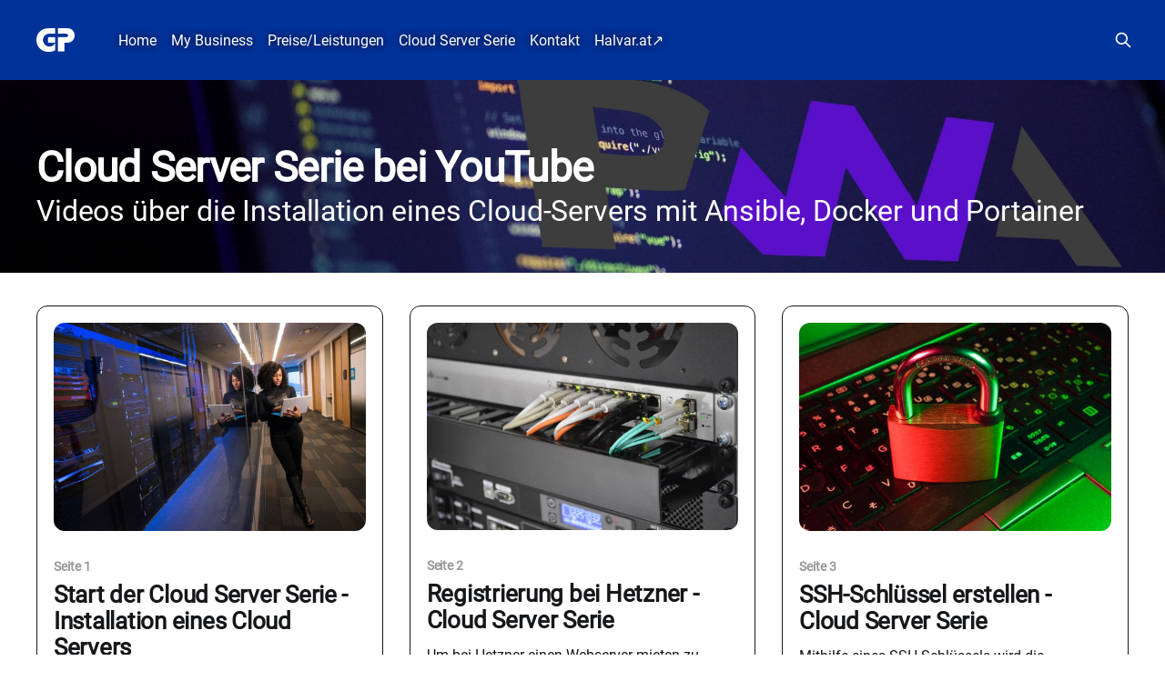

--- FILE ---
content_type: text/html; charset=utf-8
request_url: https://gp-softwaretechnik.at/cloud-server-serie/
body_size: 7087
content:
<!DOCTYPE html>
<html lang="de">
<head>

  <title>Gerold Penz - Softwaretechnik (Page 1)</title>
  <meta charset="utf-8"/>
  <meta http-equiv="X-UA-Compatible" content="IE=edge"/>
  <meta name="HandheldFriendly" content="True"/>
  <meta name="viewport" content="width=device-width, initial-scale=1.0"/>


  <link rel="stylesheet" type="text/css" href="/assets/built/screen.css?v=ff42236a37"/>

  <link rel="icon" href="https://gp-softwaretechnik.at/content/images/size/w256h256/2022/08/GP-Logo-ohne-Name-200px-quadratisch.png" type="image/png">
    <link rel="canonical" href="https://gp-softwaretechnik.at/cloud-server-serie/">
    <meta name="referrer" content="no-referrer-when-downgrade">
    
    <meta property="og:site_name" content="Gerold Penz - Softwaretechnik">
    <meta property="og:type" content="website">
    <meta property="og:title" content="Gerold Penz - Softwaretechnik (Page 1)">
    <meta property="og:url" content="https://gp-softwaretechnik.at/cloud-server-serie/">
    <meta name="twitter:card" content="summary">
    <meta name="twitter:title" content="Gerold Penz - Softwaretechnik (Page 1)">
    <meta name="twitter:url" content="https://gp-softwaretechnik.at/cloud-server-serie/">
    
    <meta name="generator" content="Ghost 6.12">
    <link rel="alternate" type="application/rss+xml" title="Gerold Penz - Softwaretechnik" href="https://gp-softwaretechnik.at/rss/">
    
    <script defer src="https://files.gp-softwaretechnik.at/sodo-search/sodo-search.min.js" data-key="d2362ac7035d2ae5b4eb6f4d13" data-styles="https://files.gp-softwaretechnik.at/sodo-search/main.min.css" data-sodo-search="https://gp-softwaretechnik.at/" data-locale="de" crossorigin="anonymous"></script>
    
    <link href="https://gp-softwaretechnik.at/webmentions/receive/" rel="webmention">
    <script defer src="/public/cards.min.js?v=ff42236a37"></script><style>:root {--ghost-accent-color: #003399;}</style>
    <link rel="stylesheet" type="text/css" href="/public/cards.min.css?v=ff42236a37">
    <style>
  .tag-cloud-server-serie .toc {
    background-color: #F5F2F0;
    padding: 1.5rem;
    border-radius: 1rem;
    font-size: 86%;
  }
  .tag-cloud-server-serie .toc-description {
    padding: 1rem;
  }
  .fluid-width-video-container,
  .kg-image-card img {
    padding: 0.3rem;
    border: thin solid silver;
    border-radius: 5px;
  }
  @media print {
    #ghost-portal-root {
      display: none;
    }
  }
  .gh-canvas .article-image {
    max-width: 720px;
    margin-left: auto;
    margin-right: auto;
  }  
</style>

<script async src="https://umami.gp-softwaretechnik.at/script.js" data-website-id="66178f7f-dd65-4ab2-98ae-4d22e44d206f"></script>

</head>
<body class=" has-sans-body has-cover">
  <div class="viewport">

    <header id="gh-head" class="gh-head outer">
      <nav class="gh-head-inner inner">

        <div class="gh-head-brand">

          <a class="gh-head-logo" href="https://gp-softwaretechnik.at">
            <img src="/assets/images/gp-weiss.png?v=ff42236a37" alt="GP-Softwaretechnik"/>
          </a>

          <div class="gh-head-brand-wrapper">
            <button class="gh-search" data-ghost-search><svg xmlns="http://www.w3.org/2000/svg" fill="none" viewBox="0 0 24 24" stroke="currentColor" stroke-width="2" width="20" height="20"><path stroke-linecap="round" stroke-linejoin="round" d="M21 21l-6-6m2-5a7 7 0 11-14 0 7 7 0 0114 0z"></path></svg></button>
            <a class="gh-burger" role="button">
              <div class="gh-burger-box">
                <div class="gh-burger-inner"></div>
              </div>
            </a>
          </div>
        </div>
        <div class="gh-head-menu">
          <ul class="nav">
    <li class="nav-home"><a href="https://gp-softwaretechnik.at/">Home</a></li>
    <li class="nav-my-business"><a href="https://gp-softwaretechnik.at/my-business/">My Business</a></li>
    <li class="nav-preise-leistungen"><a href="https://gp-softwaretechnik.at/my-business/preise-leistungen/">Preise/Leistungen</a></li>
    <li class="nav-cloud-server-serie nav-current"><a href="https://gp-softwaretechnik.at/cloud-server-serie/">Cloud Server Serie</a></li>
    <li class="nav-kontakt"><a href="https://gp-softwaretechnik.at/contact-imprint/">Kontakt</a></li>
    <li class="nav-halvar-at"><a href="https://halvar.at/">Halvar.at</a></li>
</ul>

        </div>
        <div class="gh-head-actions">
          <button class="gh-search" data-ghost-search><svg xmlns="http://www.w3.org/2000/svg" fill="none" viewBox="0 0 24 24" stroke="currentColor" stroke-width="2" width="20" height="20"><path stroke-linecap="round" stroke-linejoin="round" d="M21 21l-6-6m2-5a7 7 0 11-14 0 7 7 0 0114 0z"></path></svg></button>
          <div class="gh-social">
          </div>
        </div>
      </nav>
    </header>

    <div class="site-content">
      
<div class="site-header-content collection-site-header outer left-aligned">

      <img class="site-header-cover"
        srcset="/content/images/size/w300/2024/06/header-v02.jpg 300w,
                        /content/images/size/w600/2024/06/header-v02.jpg 600w,
                        /content/images/size/w1000/2024/06/header-v02.jpg 1000w,
                        /content/images/size/w2000/2024/06/header-v02.jpg 2000w"
        sizes="100vw"
        src="/content/images/size/w2000/2024/06/header-v02.jpg"
        alt="Gerold Penz - Softwaretechnik"
      />

    <div class="site-header-inner inner">
      <h1 class="site-title">Cloud Server Serie bei YouTube</h1>
      <p class="site-description">
        Videos über die Installation eines Cloud-Servers mit Ansible, Docker und Portainer
      </p>
    </div>

</div>

<main id="site-main" class="site-main outer">
  <div class="inner posts">

    <div class="post-feed posts-container">
        
<article class="post-card post tag-cloud-server-serie tag-webserver tag-hetzner tag-ansible tag-linux tag-docker tag-portainer keep-ratio">

    <a class="post-card-image-link" href="/linux-cloud-server-installation-hetzner/">

      <img class="post-card-image"
        srcset="/content/images/size/w300/2022/12/photo-1573164713988-8665fc963095.jpeg 300w,
                    /content/images/size/w600/2022/12/photo-1573164713988-8665fc963095.jpeg 600w,
                    /content/images/size/w1000/2022/12/photo-1573164713988-8665fc963095.jpeg 1000w,
                    /content/images/size/w2000/2022/12/photo-1573164713988-8665fc963095.jpeg 2000w"
        sizes="(max-width: 1000px) 400px, 800px"
        src="/content/images/size/w600/2022/12/photo-1573164713988-8665fc963095.jpeg"
        alt="Start der Cloud Server Serie - Installation eines Cloud Servers"
        loading="lazy"
        decoding="async"
      />


    </a>

  <div class="post-card-content">
    <a class="post-card-content-link" href="/linux-cloud-server-installation-hetzner/">
      <header class="post-card-header">
        <div class="post-card-tags">
          Seite 1
        </div>
        <h2 class="post-card-title">
          Start der Cloud Server Serie - Installation eines Cloud Servers
        </h2>
      </header>
        <div class="post-card-excerpt">Erstellen eines &quot;Cloud Servers&quot; bei Hetzner und Vorbereitung des Servers mit SSH.

Installation und Konfiguration des Servers mit Ansible.

Bereitstellung beliebiger (Server-)Programme mit Hilfe von &quot;Docker&quot; und &quot;Portainer&quot;.</div>
    </a>

    <footer class="post-card-meta">
      <time class="post-card-meta-date" datetime="2022-08-06">6. Aug. 2022</time>
        <span class="sep">—</span>
        <span class="post-card-meta-length">2 min read</span>
    </footer>

  </div>

</article>
        
<article class="post-card post tag-cloud-server-serie tag-hetzner tag-webserver keep-ratio">

    <a class="post-card-image-link" href="/linux-cloud-server-installation-hetzner-registrierung/">

      <img class="post-card-image"
        srcset="/content/images/size/w300/2022/12/photo-1520869562399-e772f042f422.jpeg 300w,
                    /content/images/size/w600/2022/12/photo-1520869562399-e772f042f422.jpeg 600w,
                    /content/images/size/w1000/2022/12/photo-1520869562399-e772f042f422.jpeg 1000w,
                    /content/images/size/w2000/2022/12/photo-1520869562399-e772f042f422.jpeg 2000w"
        sizes="(max-width: 1000px) 400px, 800px"
        src="/content/images/size/w600/2022/12/photo-1520869562399-e772f042f422.jpeg"
        alt="Registrierung bei Hetzner - Cloud Server Serie"
        loading="lazy"
        decoding="async"
      />


    </a>

  <div class="post-card-content">
    <a class="post-card-content-link" href="/linux-cloud-server-installation-hetzner-registrierung/">
      <header class="post-card-header">
        <div class="post-card-tags">
          Seite 2
        </div>
        <h2 class="post-card-title">
          Registrierung bei Hetzner - Cloud Server Serie
        </h2>
      </header>
        <div class="post-card-excerpt">Um bei Hetzner einen Webserver mieten zu können, muss man sich erst mal anmelden. Hier bekommst du dafür sogar einen 20 Euro Gutschein für die Hetzner Cloud.</div>
    </a>

    <footer class="post-card-meta">
      <time class="post-card-meta-date" datetime="2022-08-06">6. Aug. 2022</time>
        <span class="sep">—</span>
        <span class="post-card-meta-length">2 min read</span>
    </footer>

  </div>

</article>
        
<article class="post-card post tag-cloud-server-serie tag-linux tag-webserver keep-ratio">

    <a class="post-card-image-link" href="/linux-cloud-server-installation-hetzner-ssh-schlussel-erstellen/">

      <img class="post-card-image"
        srcset="/content/images/size/w300/2022/12/photo-1614064641938-3bbee52942c7.jpeg 300w,
                    /content/images/size/w600/2022/12/photo-1614064641938-3bbee52942c7.jpeg 600w,
                    /content/images/size/w1000/2022/12/photo-1614064641938-3bbee52942c7.jpeg 1000w,
                    /content/images/size/w2000/2022/12/photo-1614064641938-3bbee52942c7.jpeg 2000w"
        sizes="(max-width: 1000px) 400px, 800px"
        src="/content/images/size/w600/2022/12/photo-1614064641938-3bbee52942c7.jpeg"
        alt="SSH-Schlüssel erstellen - Cloud Server Serie"
        loading="lazy"
        decoding="async"
      />


    </a>

  <div class="post-card-content">
    <a class="post-card-content-link" href="/linux-cloud-server-installation-hetzner-ssh-schlussel-erstellen/">
      <header class="post-card-header">
        <div class="post-card-tags">
          Seite 3
        </div>
        <h2 class="post-card-title">
          SSH-Schlüssel erstellen - Cloud Server Serie
        </h2>
      </header>
        <div class="post-card-excerpt">Mithilfe eines SSH-Schlüssels wird die Verbindung zwischen deinem Computer und dem Internetserver verschlüsselt. Diesen SSH-Schlüssel erstellen wir mit PuTTY Keygen.</div>
    </a>

    <footer class="post-card-meta">
      <time class="post-card-meta-date" datetime="2022-08-08">8. Aug. 2022</time>
        <span class="sep">—</span>
        <span class="post-card-meta-length">4 min read</span>
    </footer>

  </div>

</article>
        
<article class="post-card post tag-cloud-server-serie tag-hetzner tag-linux tag-webserver keep-ratio">

    <a class="post-card-image-link" href="/linux-cloud-server-installation-hetzner-server-erstellen/">

      <img class="post-card-image"
        srcset="/content/images/size/w300/2022/12/photo-1563013544-824ae1b704d3.jpeg 300w,
                    /content/images/size/w600/2022/12/photo-1563013544-824ae1b704d3.jpeg 600w,
                    /content/images/size/w1000/2022/12/photo-1563013544-824ae1b704d3.jpeg 1000w,
                    /content/images/size/w2000/2022/12/photo-1563013544-824ae1b704d3.jpeg 2000w"
        sizes="(max-width: 1000px) 400px, 800px"
        src="/content/images/size/w600/2022/12/photo-1563013544-824ae1b704d3.jpeg"
        alt="Server erstellen - in der Hetzner Cloud-Console - Cloud Server Serie"
        loading="lazy"
        decoding="async"
      />


    </a>

  <div class="post-card-content">
    <a class="post-card-content-link" href="/linux-cloud-server-installation-hetzner-server-erstellen/">
      <header class="post-card-header">
        <div class="post-card-tags">
          Seite 4
        </div>
        <h2 class="post-card-title">
          Server erstellen - in der Hetzner Cloud-Console - Cloud Server Serie
        </h2>
      </header>
        <div class="post-card-excerpt">Bei Hetzner lassen sich in wenigen Minuten günstige virtuelle Server konfigurieren und bestellen. Wie das funktioniert, wird in diesem Post erklärt.</div>
    </a>

    <footer class="post-card-meta">
      <time class="post-card-meta-date" datetime="2022-08-08">8. Aug. 2022</time>
        <span class="sep">—</span>
        <span class="post-card-meta-length">4 min read</span>
    </footer>

  </div>

</article>
        
<article class="post-card post tag-cloud-server-serie tag-putty tag-ssh keep-ratio">

    <a class="post-card-image-link" href="/linux-cloud-server-installation-hetzner-anmeldung-mit-putty/">

      <img class="post-card-image"
        srcset="/content/images/size/w300/2022/12/photo-1629654291663-b91ad427698f-1.jpeg 300w,
                    /content/images/size/w600/2022/12/photo-1629654291663-b91ad427698f-1.jpeg 600w,
                    /content/images/size/w1000/2022/12/photo-1629654291663-b91ad427698f-1.jpeg 1000w,
                    /content/images/size/w2000/2022/12/photo-1629654291663-b91ad427698f-1.jpeg 2000w"
        sizes="(max-width: 1000px) 400px, 800px"
        src="/content/images/size/w600/2022/12/photo-1629654291663-b91ad427698f-1.jpeg"
        alt="Mit PuTTY am Server anmelden - Cloud Server Serie"
        loading="lazy"
        decoding="async"
      />


    </a>

  <div class="post-card-content">
    <a class="post-card-content-link" href="/linux-cloud-server-installation-hetzner-anmeldung-mit-putty/">
      <header class="post-card-header">
        <div class="post-card-tags">
          Seite 5
        </div>
        <h2 class="post-card-title">
          Mit PuTTY am Server anmelden - Cloud Server Serie
        </h2>
      </header>
        <div class="post-card-excerpt">PuTTY ist ein Programm, mit dem man sich zum Server verbinden kann. Wie das funktioniert, wird hier beschrieben.</div>
    </a>

    <footer class="post-card-meta">
      <time class="post-card-meta-date" datetime="2022-08-10">10. Aug. 2022</time>
        <span class="sep">—</span>
        <span class="post-card-meta-length">2 min read</span>
    </footer>

  </div>

</article>
        
<article class="post-card post tag-cloud-server-serie tag-putty tag-ssh keep-ratio">

    <a class="post-card-image-link" href="/linux-cloud-server-installation-hetzner-putty-details/">

      <img class="post-card-image"
        srcset="/content/images/size/w300/2022/12/photo-1629654291663-b91ad427698f.jpeg 300w,
                    /content/images/size/w600/2022/12/photo-1629654291663-b91ad427698f.jpeg 600w,
                    /content/images/size/w1000/2022/12/photo-1629654291663-b91ad427698f.jpeg 1000w,
                    /content/images/size/w2000/2022/12/photo-1629654291663-b91ad427698f.jpeg 2000w"
        sizes="(max-width: 1000px) 400px, 800px"
        src="/content/images/size/w600/2022/12/photo-1629654291663-b91ad427698f.jpeg"
        alt="Mehr Details zu PuTTY - Cloud Server Serie"
        loading="lazy"
        decoding="async"
      />


    </a>

  <div class="post-card-content">
    <a class="post-card-content-link" href="/linux-cloud-server-installation-hetzner-putty-details/">
      <header class="post-card-header">
        <div class="post-card-tags">
          Seite 6
        </div>
        <h2 class="post-card-title">
          Mehr Details zu PuTTY - Cloud Server Serie
        </h2>
      </header>
        <div class="post-card-excerpt">Ein paar interessante Einstellungen, mit denen man PuTTY anpassen kann.</div>
    </a>

    <footer class="post-card-meta">
      <time class="post-card-meta-date" datetime="2022-08-10">10. Aug. 2022</time>
        <span class="sep">—</span>
        <span class="post-card-meta-length">2 min read</span>
    </footer>

  </div>

</article>
        
<article class="post-card post tag-cloud-server-serie tag-putty tag-linux keep-ratio">

    <a class="post-card-image-link" href="/linux-cloud-server-installation-hetzner-putty-starter-datei/">

      <img class="post-card-image"
        srcset="/content/images/size/w300/2022/12/photo-1461896836934-ffe607ba8211.jpeg 300w,
                    /content/images/size/w600/2022/12/photo-1461896836934-ffe607ba8211.jpeg 600w,
                    /content/images/size/w1000/2022/12/photo-1461896836934-ffe607ba8211.jpeg 1000w,
                    /content/images/size/w2000/2022/12/photo-1461896836934-ffe607ba8211.jpeg 2000w"
        sizes="(max-width: 1000px) 400px, 800px"
        src="/content/images/size/w600/2022/12/photo-1461896836934-ffe607ba8211.jpeg"
        alt="PuTTY Kommandozeilenprogramm Starter-Datei - Cloud Server Serie"
        loading="lazy"
        decoding="async"
      />


    </a>

  <div class="post-card-content">
    <a class="post-card-content-link" href="/linux-cloud-server-installation-hetzner-putty-starter-datei/">
      <header class="post-card-header">
        <div class="post-card-tags">
          Seite 7
        </div>
        <h2 class="post-card-title">
          PuTTY Kommandozeilenprogramm Starter-Datei - Cloud Server Serie
        </h2>
      </header>
        <div class="post-card-excerpt">Desktop-Datei für PuTTY erstellen, damit man die SSH-Verbindung zum Server über ein Start-Symbol öffnen kann.</div>
    </a>

    <footer class="post-card-meta">
      <time class="post-card-meta-date" datetime="2022-08-10">10. Aug. 2022</time>
        <span class="sep">—</span>
        <span class="post-card-meta-length">2 min read</span>
    </footer>

  </div>

</article>
        
<article class="post-card post tag-cloud-server-serie tag-linux tag-ssh tag-webserver keep-ratio">

    <a class="post-card-image-link" href="/linux-cloud-server-installation-hetzner-root-passwort-aendern/">

      <img class="post-card-image"
        srcset="/content/images/size/w300/2022/12/photo-1634979149798-e9a118734e93.jpeg 300w,
                    /content/images/size/w600/2022/12/photo-1634979149798-e9a118734e93.jpeg 600w,
                    /content/images/size/w1000/2022/12/photo-1634979149798-e9a118734e93.jpeg 1000w,
                    /content/images/size/w2000/2022/12/photo-1634979149798-e9a118734e93.jpeg 2000w"
        sizes="(max-width: 1000px) 400px, 800px"
        src="/content/images/size/w600/2022/12/photo-1634979149798-e9a118734e93.jpeg"
        alt="Root-Passwort ändern - Cloud Server Serie"
        loading="lazy"
        decoding="async"
      />


    </a>

  <div class="post-card-content">
    <a class="post-card-content-link" href="/linux-cloud-server-installation-hetzner-root-passwort-aendern/">
      <header class="post-card-header">
        <div class="post-card-tags">
          Seite 8
        </div>
        <h2 class="post-card-title">
          Root-Passwort ändern - Cloud Server Serie
        </h2>
      </header>
        <div class="post-card-excerpt">Passwort per SSH-Verbindung zum Internet-Server ändern.</div>
    </a>

    <footer class="post-card-meta">
      <time class="post-card-meta-date" datetime="2022-08-10">10. Aug. 2022</time>
        <span class="sep">—</span>
        <span class="post-card-meta-length">2 min read</span>
    </footer>

  </div>

</article>
        
<article class="post-card post tag-cloud-server-serie tag-ansible tag-webserver keep-ratio">

    <a class="post-card-image-link" href="/linux-cloud-server-installation-hetzner-ansible-installieren/">

      <img class="post-card-image"
        srcset="/content/images/size/w300/2022/12/photo-1527276826904-9c2275f441e5.jpeg 300w,
                    /content/images/size/w600/2022/12/photo-1527276826904-9c2275f441e5.jpeg 600w,
                    /content/images/size/w1000/2022/12/photo-1527276826904-9c2275f441e5.jpeg 1000w,
                    /content/images/size/w2000/2022/12/photo-1527276826904-9c2275f441e5.jpeg 2000w"
        sizes="(max-width: 1000px) 400px, 800px"
        src="/content/images/size/w600/2022/12/photo-1527276826904-9c2275f441e5.jpeg"
        alt="Ansible installieren und vorbereiten - Cloud Server Serie"
        loading="lazy"
        decoding="async"
      />


    </a>

  <div class="post-card-content">
    <a class="post-card-content-link" href="/linux-cloud-server-installation-hetzner-ansible-installieren/">
      <header class="post-card-header">
        <div class="post-card-tags">
          Seite 9
        </div>
        <h2 class="post-card-title">
          Ansible installieren und vorbereiten - Cloud Server Serie
        </h2>
      </header>
        <div class="post-card-excerpt">Ansible ist ein Programm, mit dem man gleichzeitig mehrere Computer installieren, konfigurieren und updaten kann.</div>
    </a>

    <footer class="post-card-meta">
      <time class="post-card-meta-date" datetime="2022-08-10">10. Aug. 2022</time>
        <span class="sep">—</span>
        <span class="post-card-meta-length">2 min read</span>
    </footer>

  </div>

</article>
        
<article class="post-card post tag-cloud-server-serie tag-ansible tag-linux tag-webserver keep-ratio">

    <a class="post-card-image-link" href="/linux-cloud-server-installation-hetzner-ansible-betriebssystem-update/">

      <img class="post-card-image"
        srcset="/content/images/size/w300/2022/12/photo-1585776245991-cf89dd7fc73a.jpeg 300w,
                    /content/images/size/w600/2022/12/photo-1585776245991-cf89dd7fc73a.jpeg 600w,
                    /content/images/size/w1000/2022/12/photo-1585776245991-cf89dd7fc73a.jpeg 1000w,
                    /content/images/size/w2000/2022/12/photo-1585776245991-cf89dd7fc73a.jpeg 2000w"
        sizes="(max-width: 1000px) 400px, 800px"
        src="/content/images/size/w600/2022/12/photo-1585776245991-cf89dd7fc73a.jpeg"
        alt="Mit Ansible das Betriebssystem updaten - Cloud Server Serie"
        loading="lazy"
        decoding="async"
      />


    </a>

  <div class="post-card-content">
    <a class="post-card-content-link" href="/linux-cloud-server-installation-hetzner-ansible-betriebssystem-update/">
      <header class="post-card-header">
        <div class="post-card-tags">
          Seite 10
        </div>
        <h2 class="post-card-title">
          Mit Ansible das Betriebssystem updaten - Cloud Server Serie
        </h2>
      </header>
        <div class="post-card-excerpt">Betriebssystem und Programme des Webservers per Ansible-Playbook aktualisieren.</div>
    </a>

    <footer class="post-card-meta">
      <time class="post-card-meta-date" datetime="2022-08-10">10. Aug. 2022</time>
        <span class="sep">—</span>
        <span class="post-card-meta-length">2 min read</span>
    </footer>

  </div>

</article>
        
<article class="post-card post tag-cloud-server-serie tag-ansible tag-ssh tag-webserver keep-ratio">

    <a class="post-card-image-link" href="/linux-cloud-server-installation-hetzner-ssh-port-mit-ansible-aendern/">

      <img class="post-card-image"
        srcset="/content/images/size/w300/2022/12/photo-1544197150-b99a580bb7a8.jpeg 300w,
                    /content/images/size/w600/2022/12/photo-1544197150-b99a580bb7a8.jpeg 600w,
                    /content/images/size/w1000/2022/12/photo-1544197150-b99a580bb7a8.jpeg 1000w,
                    /content/images/size/w2000/2022/12/photo-1544197150-b99a580bb7a8.jpeg 2000w"
        sizes="(max-width: 1000px) 400px, 800px"
        src="/content/images/size/w600/2022/12/photo-1544197150-b99a580bb7a8.jpeg"
        alt="SSH-Port mit Ansible ändern - Cloud Server Serie"
        loading="lazy"
        decoding="async"
      />


    </a>

  <div class="post-card-content">
    <a class="post-card-content-link" href="/linux-cloud-server-installation-hetzner-ssh-port-mit-ansible-aendern/">
      <header class="post-card-header">
        <div class="post-card-tags">
          Seite 11
        </div>
        <h2 class="post-card-title">
          SSH-Port mit Ansible ändern - Cloud Server Serie
        </h2>
      </header>
        <div class="post-card-excerpt">Der SSH-Port wird mithilfe eines Ansible-Playbooks auf eine zufällig gewählte Zahl eingestellt.</div>
    </a>

    <footer class="post-card-meta">
      <time class="post-card-meta-date" datetime="2022-08-10">10. Aug. 2022</time>
        <span class="sep">—</span>
        <span class="post-card-meta-length">2 min read</span>
    </footer>

  </div>

</article>
        
<article class="post-card post tag-cloud-server-serie tag-ansible tag-docker tag-linux tag-webserver keep-ratio">

    <a class="post-card-image-link" href="/linux-cloud-server-installation-hetzner-docker-compose-mit-ansible-installieren/">

      <img class="post-card-image"
        srcset="/content/images/size/w300/2022/12/photo-1646627927863-19874c27316b.jpeg 300w,
                    /content/images/size/w600/2022/12/photo-1646627927863-19874c27316b.jpeg 600w,
                    /content/images/size/w1000/2022/12/photo-1646627927863-19874c27316b.jpeg 1000w,
                    /content/images/size/w2000/2022/12/photo-1646627927863-19874c27316b.jpeg 2000w"
        sizes="(max-width: 1000px) 400px, 800px"
        src="/content/images/size/w600/2022/12/photo-1646627927863-19874c27316b.jpeg"
        alt="Docker und Docker-Compose mit Ansible installieren - Cloud Server Serie"
        loading="lazy"
        decoding="async"
      />


    </a>

  <div class="post-card-content">
    <a class="post-card-content-link" href="/linux-cloud-server-installation-hetzner-docker-compose-mit-ansible-installieren/">
      <header class="post-card-header">
        <div class="post-card-tags">
          Seite 12
        </div>
        <h2 class="post-card-title">
          Docker und Docker-Compose mit Ansible installieren - Cloud Server Serie
        </h2>
      </header>
        <div class="post-card-excerpt">Mit Hilfe von Ansible werden die beiden Programme &quot;Docker&quot; und &quot;Docker-Compose&quot; installiert.</div>
    </a>

    <footer class="post-card-meta">
      <time class="post-card-meta-date" datetime="2022-08-10">10. Aug. 2022</time>
        <span class="sep">—</span>
        <span class="post-card-meta-length">2 min read</span>
    </footer>

  </div>

</article>
        
<article class="post-card post tag-cloud-server-serie tag-hetzner tag-webserver keep-ratio">

    <a class="post-card-image-link" href="/linux-cloud-server-installation-hetzner-dns-eintraege-fuer-den-server/">

      <img class="post-card-image"
        srcset="/content/images/size/w300/2022/12/photo-1527593858301-56d85bdb0d3f.jpeg 300w,
                    /content/images/size/w600/2022/12/photo-1527593858301-56d85bdb0d3f.jpeg 600w,
                    /content/images/size/w1000/2022/12/photo-1527593858301-56d85bdb0d3f.jpeg 1000w,
                    /content/images/size/w2000/2022/12/photo-1527593858301-56d85bdb0d3f.jpeg 2000w"
        sizes="(max-width: 1000px) 400px, 800px"
        src="/content/images/size/w600/2022/12/photo-1527593858301-56d85bdb0d3f.jpeg"
        alt="DNS-Einträge für den Server - Cloud Server Serie"
        loading="lazy"
        decoding="async"
      />


    </a>

  <div class="post-card-content">
    <a class="post-card-content-link" href="/linux-cloud-server-installation-hetzner-dns-eintraege-fuer-den-server/">
      <header class="post-card-header">
        <div class="post-card-tags">
          Seite 13
        </div>
        <h2 class="post-card-title">
          DNS-Einträge für den Server - Cloud Server Serie
        </h2>
      </header>
        <div class="post-card-excerpt">Domains sind gut merkbare Namen für IP-Adressen. Diese Einträge macht man im Domain Name System.</div>
    </a>

    <footer class="post-card-meta">
      <time class="post-card-meta-date" datetime="2022-08-10">10. Aug. 2022</time>
        <span class="sep">—</span>
        <span class="post-card-meta-length">2 min read</span>
    </footer>

  </div>

</article>
        
<article class="post-card post tag-cloud-server-serie tag-ansible tag-docker tag-webserver keep-ratio">

    <a class="post-card-image-link" href="/linux-cloud-server-installation-hetzner-internes-docker-netzwerk-erstellen/">

      <img class="post-card-image"
        srcset="/content/images/size/w300/2022/12/photo-1606904825846-647eb07f5be2.jpeg 300w,
                    /content/images/size/w600/2022/12/photo-1606904825846-647eb07f5be2.jpeg 600w,
                    /content/images/size/w1000/2022/12/photo-1606904825846-647eb07f5be2.jpeg 1000w,
                    /content/images/size/w2000/2022/12/photo-1606904825846-647eb07f5be2.jpeg 2000w"
        sizes="(max-width: 1000px) 400px, 800px"
        src="/content/images/size/w600/2022/12/photo-1606904825846-647eb07f5be2.jpeg"
        alt="Internes Docker-Netzwerk mit Ansible erstellen - Cloud Server Serie"
        loading="lazy"
        decoding="async"
      />


    </a>

  <div class="post-card-content">
    <a class="post-card-content-link" href="/linux-cloud-server-installation-hetzner-internes-docker-netzwerk-erstellen/">
      <header class="post-card-header">
        <div class="post-card-tags">
          Seite 14
        </div>
        <h2 class="post-card-title">
          Internes Docker-Netzwerk mit Ansible erstellen - Cloud Server Serie
        </h2>
      </header>
        <div class="post-card-excerpt">Mit dem Ansible-Modul &quot;docker_network&quot;, wird ein internes Netzwerk für die Docker-Container erstellt.</div>
    </a>

    <footer class="post-card-meta">
      <time class="post-card-meta-date" datetime="2022-08-10">10. Aug. 2022</time>
        <span class="sep">—</span>
        <span class="post-card-meta-length">2 min read</span>
    </footer>

  </div>

</article>
        
<article class="post-card post tag-cloud-server-serie tag-ansible tag-docker tag-webserver keep-ratio">

    <a class="post-card-image-link" href="/linux-cloud-server-installation-hetzner-https-portal-installieren/">

      <img class="post-card-image"
        srcset="/content/images/size/w300/2022/12/photo-1584304636322-7fc611989b45.jpeg 300w,
                    /content/images/size/w600/2022/12/photo-1584304636322-7fc611989b45.jpeg 600w,
                    /content/images/size/w1000/2022/12/photo-1584304636322-7fc611989b45.jpeg 1000w,
                    /content/images/size/w2000/2022/12/photo-1584304636322-7fc611989b45.jpeg 2000w"
        sizes="(max-width: 1000px) 400px, 800px"
        src="/content/images/size/w600/2022/12/photo-1584304636322-7fc611989b45.jpeg"
        alt="Docker HTTPS-Portal Nginx Webserver mit Ansible installieren - Cloud Server Serie"
        loading="lazy"
        decoding="async"
      />


    </a>

  <div class="post-card-content">
    <a class="post-card-content-link" href="/linux-cloud-server-installation-hetzner-https-portal-installieren/">
      <header class="post-card-header">
        <div class="post-card-tags">
          Seite 15
        </div>
        <h2 class="post-card-title">
          Docker HTTPS-Portal Nginx Webserver mit Ansible installieren - Cloud Server Serie
        </h2>
      </header>
        <div class="post-card-excerpt">HTTPS-Portal ist ein Nginx Webserver mit automatischer SSL-Verschlüsselung. Dieses Programm wird installiert, um die Datenübertragung zu schützen.</div>
    </a>

    <footer class="post-card-meta">
      <time class="post-card-meta-date" datetime="2022-08-10">10. Aug. 2022</time>
        <span class="sep">—</span>
        <span class="post-card-meta-length">4 min read</span>
    </footer>

  </div>

</article>
        
<article class="post-card post tag-cloud-server-serie tag-ansible tag-docker tag-portainer tag-webserver keep-ratio">

    <a class="post-card-image-link" href="/linux-cloud-server-installation-hetzner-portainer-installieren/">

      <img class="post-card-image"
        srcset="/content/images/size/w300/2022/12/photo-1561702469-c4239ced3f47.jpeg 300w,
                    /content/images/size/w600/2022/12/photo-1561702469-c4239ced3f47.jpeg 600w,
                    /content/images/size/w1000/2022/12/photo-1561702469-c4239ced3f47.jpeg 1000w,
                    /content/images/size/w2000/2022/12/photo-1561702469-c4239ced3f47.jpeg 2000w"
        sizes="(max-width: 1000px) 400px, 800px"
        src="/content/images/size/w600/2022/12/photo-1561702469-c4239ced3f47.jpeg"
        alt="Docker Portainer mit Ansible installieren - Cloud Server Serie"
        loading="lazy"
        decoding="async"
      />


    </a>

  <div class="post-card-content">
    <a class="post-card-content-link" href="/linux-cloud-server-installation-hetzner-portainer-installieren/">
      <header class="post-card-header">
        <div class="post-card-tags">
          Seite 16
        </div>
        <h2 class="post-card-title">
          Docker Portainer mit Ansible installieren - Cloud Server Serie
        </h2>
      </header>
        <div class="post-card-excerpt">Portainer ist ein Programm zum Konfigurieren und Verwalten von Programmcontainern.</div>
    </a>

    <footer class="post-card-meta">
      <time class="post-card-meta-date" datetime="2022-08-10">10. Aug. 2022</time>
        <span class="sep">—</span>
        <span class="post-card-meta-length">2 min read</span>
    </footer>

  </div>

</article>
        
<article class="post-card post tag-cloud-server-serie tag-baserow tag-docker tag-portainer tag-webserver keep-ratio">

    <a class="post-card-image-link" href="/linux-cloud-server-installation-hetzner-baserow-installieren/">

      <img class="post-card-image"
        srcset="/content/images/size/w300/2022/08/baserow_open_graph.png 300w,
                    /content/images/size/w600/2022/08/baserow_open_graph.png 600w,
                    /content/images/size/w1000/2022/08/baserow_open_graph.png 1000w,
                    /content/images/size/w2000/2022/08/baserow_open_graph.png 2000w"
        sizes="(max-width: 1000px) 400px, 800px"
        src="/content/images/size/w600/2022/08/baserow_open_graph.png"
        alt="Baserow - No-Code Datenbank - Docker-Compose mit Portainer installieren - Cloud Server Serie"
        loading="lazy"
        decoding="async"
      />


    </a>

  <div class="post-card-content">
    <a class="post-card-content-link" href="/linux-cloud-server-installation-hetzner-baserow-installieren/">
      <header class="post-card-header">
        <div class="post-card-tags">
          Seite 17
        </div>
        <h2 class="post-card-title">
          Baserow - No-Code Datenbank - Docker-Compose mit Portainer installieren - Cloud Server Serie
        </h2>
      </header>
        <div class="post-card-excerpt">Installation von Baserow auf dem Server. Baserow ist eine Datenbank mit grafischer Bedienoberfläche für das Web.</div>
    </a>

    <footer class="post-card-meta">
      <time class="post-card-meta-date" datetime="2022-08-10">10. Aug. 2022</time>
        <span class="sep">—</span>
        <span class="post-card-meta-length">2 min read</span>
    </footer>

  </div>

</article>
        
<article class="post-card post tag-cloud-server-serie tag-ansible tag-docker tag-webserver tag-ghost-cms keep-ratio">

    <a class="post-card-image-link" href="/linux-cloud-server-installation-hetzner-ghost-installieren/">

      <img class="post-card-image"
        srcset="/content/images/size/w300/2022/08/Ghost-Logo-1.svg 300w,
                    /content/images/size/w600/2022/08/Ghost-Logo-1.svg 600w,
                    /content/images/size/w1000/2022/08/Ghost-Logo-1.svg 1000w,
                    /content/images/size/w2000/2022/08/Ghost-Logo-1.svg 2000w"
        sizes="(max-width: 1000px) 400px, 800px"
        src="/content/images/size/w600/2022/08/Ghost-Logo-1.svg"
        alt="Ghost - Blog und CMS-System - mit Ansible und eingebettetem Docker-Compose installieren - Cloud Server Serie"
        loading="lazy"
        decoding="async"
      />


    </a>

  <div class="post-card-content">
    <a class="post-card-content-link" href="/linux-cloud-server-installation-hetzner-ghost-installieren/">
      <header class="post-card-header">
        <div class="post-card-tags">
          Seite 18
        </div>
        <h2 class="post-card-title">
          Ghost - Blog und CMS-System - mit Ansible und eingebettetem Docker-Compose installieren - Cloud Server Serie
        </h2>
      </header>
        <div class="post-card-excerpt">Mit &quot;Ghost&quot; erstellt man Blogs, Websites. Ghost ist ein CMS und vergleichbar mit WordPress.</div>
    </a>

    <footer class="post-card-meta">
      <time class="post-card-meta-date" datetime="2022-08-10">10. Aug. 2022</time>
        <span class="sep">—</span>
        <span class="post-card-meta-length">2 min read</span>
    </footer>

  </div>

</article>
        
<article class="post-card post tag-cloud-server-serie tag-ansible tag-docker tag-webserver tag-wordpress keep-ratio">

    <a class="post-card-image-link" href="/linux-cloud-server-installation-hetzner-wordpress-installieren/">

      <img class="post-card-image"
        srcset="/content/images/size/w300/2022/12/photo-1560472355-109703aa3edc.jpeg 300w,
                    /content/images/size/w600/2022/12/photo-1560472355-109703aa3edc.jpeg 600w,
                    /content/images/size/w1000/2022/12/photo-1560472355-109703aa3edc.jpeg 1000w,
                    /content/images/size/w2000/2022/12/photo-1560472355-109703aa3edc.jpeg 2000w"
        sizes="(max-width: 1000px) 400px, 800px"
        src="/content/images/size/w600/2022/12/photo-1560472355-109703aa3edc.jpeg"
        alt="WordPress mit Ansible und externem Docker-Compose-File installieren - Cloud Server Serie"
        loading="lazy"
        decoding="async"
      />


    </a>

  <div class="post-card-content">
    <a class="post-card-content-link" href="/linux-cloud-server-installation-hetzner-wordpress-installieren/">
      <header class="post-card-header">
        <div class="post-card-tags">
          Seite 19
        </div>
        <h2 class="post-card-title">
          WordPress mit Ansible und externem Docker-Compose-File installieren - Cloud Server Serie
        </h2>
      </header>
        <div class="post-card-excerpt">Mit WordPress lassen sich Websites erstellen. Hier wird gezeigt, wie man es mit Ansible installiert.</div>
    </a>

    <footer class="post-card-meta">
      <time class="post-card-meta-date" datetime="2022-08-10">10. Aug. 2022</time>
        <span class="sep">—</span>
        <span class="post-card-meta-length">2 min read</span>
    </footer>

  </div>

</article>
        
<article class="post-card post tag-cloud-server-serie tag-ansible tag-docker tag-hetzner tag-webserver keep-ratio">

    <a class="post-card-image-link" href="/linux-cloud-server-installation-hetzner-cloud-server-installieren/">

      <img class="post-card-image"
        srcset="/content/images/size/w300/2022/12/photo-1498084393753-b411b2d26b34.jpeg 300w,
                    /content/images/size/w600/2022/12/photo-1498084393753-b411b2d26b34.jpeg 600w,
                    /content/images/size/w1000/2022/12/photo-1498084393753-b411b2d26b34.jpeg 1000w,
                    /content/images/size/w2000/2022/12/photo-1498084393753-b411b2d26b34.jpeg 2000w"
        sizes="(max-width: 1000px) 400px, 800px"
        src="/content/images/size/w600/2022/12/photo-1498084393753-b411b2d26b34.jpeg"
        alt="Hetzner Cloud Server mit nur einem Ansible-Playbook installieren - Cloud Server Serie"
        loading="lazy"
        decoding="async"
      />


    </a>

  <div class="post-card-content">
    <a class="post-card-content-link" href="/linux-cloud-server-installation-hetzner-cloud-server-installieren/">
      <header class="post-card-header">
        <div class="post-card-tags">
          Seite 20
        </div>
        <h2 class="post-card-title">
          Hetzner Cloud Server mit nur einem Ansible-Playbook installieren - Cloud Server Serie
        </h2>
      </header>
        <div class="post-card-excerpt">Mithilfe eines Ansible-Playbooks, dem Bootstrap-Skript, wird ein &quot;Cloud Server&quot; von Hetzner in einem Rutsch installiert.</div>
    </a>

    <footer class="post-card-meta">
      <time class="post-card-meta-date" datetime="2022-08-10">10. Aug. 2022</time>
        <span class="sep">—</span>
        <span class="post-card-meta-length">3 min read</span>
    </footer>

  </div>

</article>
        
<article class="post-card post tag-cloud-server-serie tag-ansible tag-linux tag-putty tag-webserver keep-ratio">

    <a class="post-card-image-link" href="/linux-cloud-server-installation-hetzner-ansible-fuer-mehrere-computer/">

      <img class="post-card-image"
        srcset="/content/images/size/w300/2022/12/photo-1639322537504-6427a16b0a28.jpeg 300w,
                    /content/images/size/w600/2022/12/photo-1639322537504-6427a16b0a28.jpeg 600w,
                    /content/images/size/w1000/2022/12/photo-1639322537504-6427a16b0a28.jpeg 1000w,
                    /content/images/size/w2000/2022/12/photo-1639322537504-6427a16b0a28.jpeg 2000w"
        sizes="(max-width: 1000px) 400px, 800px"
        src="/content/images/size/w600/2022/12/photo-1639322537504-6427a16b0a28.jpeg"
        alt="Ansible Umgebung für mehrere Computer einrichten - Cloud Server Serie"
        loading="lazy"
        decoding="async"
      />


    </a>

  <div class="post-card-content">
    <a class="post-card-content-link" href="/linux-cloud-server-installation-hetzner-ansible-fuer-mehrere-computer/">
      <header class="post-card-header">
        <div class="post-card-tags">
          Seite 21
        </div>
        <h2 class="post-card-title">
          Ansible Umgebung für mehrere Computer einrichten - Cloud Server Serie
        </h2>
      </header>
        <div class="post-card-excerpt">Es ist an der Zeit, den Computer-Ordner mit Ansible für mehrere Computer vorzubereiten. Updates aller Computer in einem Rutsch sind dann kein Problem mehr.</div>
    </a>

    <footer class="post-card-meta">
      <time class="post-card-meta-date" datetime="2022-08-10">10. Aug. 2022</time>
        <span class="sep">—</span>
        <span class="post-card-meta-length">2 min read</span>
    </footer>

  </div>

</article>
    </div>

  </div>
</main>

    </div>

    <footer class="site-footer outer">
      <div class="inner">
        <section class="copyright"><a href="https://gp-softwaretechnik.at">Gerold Penz - Softwaretechnik</a> &copy; 2026</section>
        <nav class="site-footer-nav">
          <ul class="nav">
    <li class="nav-kontakt-impressum"><a href="https://gp-softwaretechnik.at/contact-imprint/">Kontakt - Impressum</a></li>
    <li class="nav-datenschutzerklarung"><a href="https://gp-softwaretechnik.at/privacy/">Datenschutzerklärung</a></li>
    <li class="nav-my-business"><a href="https://gp-softwaretechnik.at/my-business/">My Business</a></li>
    <li class="nav-cloud-server-serie nav-current"><a href="https://gp-softwaretechnik.at/cloud-server-serie/">Cloud Server Serie</a></li>
    <li class="nav-atimerecording"><a href="https://activity-time-recording.com/">aTimeRecording</a></li>
    <li class="nav-weight-monitor-app"><a href="https://weight-monitor.at/">Weight Monitor App</a></li>
    <li class="nav-halvar-at"><a href="https://halvar.at/">Halvar.at</a></li>
    <li class="nav-eintrage-aus-altem-blog"><a href="https://gp-softwaretechnik.at/tag/gedankenspeicher/">Einträge aus altem Blog</a></li>
    <li class="nav-kunden-partner"><a href="https://gp-softwaretechnik.at/partner/">Kunden/Partner</a></li>
</ul>

        </nav>
        <div><a href="https://ghost.org/" target="_blank" rel="noopener">Powered by Ghost</a></div>
      </div>
    </footer>

  </div>


  <script
    src="/assets/jquery/jquery-3.6.0.slim.min.js"
    crossorigin="anonymous">
  </script>

  <script src="/assets/built/casper.js?v=ff42236a37"></script>

  <script>
    $(document).ready(function () {
      // Mobile Menu Trigger
      $('.gh-burger').click(function () {
        $('body').toggleClass('gh-head-open')
      })

      // FitVids - Makes video embeds responsive
      $(".gh-content").fitVids()

      // Externe Links in neuem Fenster öffnen
      $("ul.nav a, div.site-content a").each(function () {
        if (this.href.indexOf(window.location.host) == -1) {
          $(this).attr("target", "_blank").addClass("external-link")
        }
      })
    })
  </script>

  <!-- Prism Syntax Highlighter BEGIN -->
  <script src="/assets/prism/prism.js"></script>
  <!-- Prism Syntax Highlighter END -->

  <script>
    function updateExternalLinks() {

        function isExternalLink(element) {
            const url = element.getAttribute("href")?.trim()
            if (!url) return
            if (url.startsWith("javascript:")) return
            const serverOrigin = (new URL(origin)).origin
            const linkOrigin = (new URL(url, origin)).origin
            return serverOrigin !== linkOrigin
        }

        function isExcludedLink(element) {
            const url = element.getAttribute("href")
            if (url.includes("stripe.com")) return true
        }

        function addMissingTarget(element) {
            if (!element.getAttribute("target")) {
                element.setAttribute("target", "_blank")
            }
        }

        function addMissingUmamiEvent(element) {
            if (!element.getAttribute("data-umami-event")) {
                element.setAttribute("data-umami-event", "click-external")
            }
            if (!element.getAttribute("data-umami-event-url")) {
                element.setAttribute("data-umami-event-url", element.href.trim())
            }
        }

        document.querySelectorAll("a").forEach(element => {
            if (!isExternalLink(element)) return
            addMissingUmamiEvent(element)
            if (isExcludedLink(element)) return
            addMissingTarget(element)
        })

    }

    document.addEventListener('DOMContentLoaded', updateExternalLinks)
</script>


<script>
    (() => {
    
        const iframes = {}
    
        // Iframes der Seite ermitteln
        for (let iframeElement of document.querySelectorAll("iframe")) {
            const iframeKey = iframeElement.getAttribute("data-iframekey")
            if (!iframeKey) {
                return
            }
            iframes[iframeKey] = {
                iframeElement,
                oldIframeHeight: null
            }
        }
    
        // Auf Nachrichten aus den Iframes horchen
        window.addEventListener("message", (event) => {
    
            // Iframe-Key ermitteln
            const iframeKey = event.data?.iframeKey
            if (!iframeKey) {
                return
            }
    
            const iframe = iframes[iframeKey]
            if (!iframe) {
                return
            }
    
            // Iframe-Origin prüfen
            const iframeOrigin = new URL(iframe.iframeElement.src).origin
            if (iframeOrigin !== event.origin) {
                return
            }
    
            // Höhe ermitteln
            const height = event.data?.height
            if (!!height) {
                if (height === iframe.oldIframeHeight) {
                    return
                }
                iframe.oldIframeHeight = height
    
                // Höhe des Iframes anpassen
                console.debug(`Iframe(${iframeKey}).hight(${height})`)
                if (!!height) {
                    if (iframe.iframeElement) {
                        iframe.iframeElement.style.height = height + 'px'
                    }
                }
            }
    
            // Zur Iframe-TOP-Position scrollen
            const scrollIntoView = event.data?.scrollIntoView
            if (!!scrollIntoView) {
                iframe.iframeElement.scrollIntoView({ behavior: "smooth" })
            }
    
        }, true)
    })()
</script>

</body>
</html>


--- FILE ---
content_type: application/javascript; charset=UTF-8
request_url: https://gp-softwaretechnik.at/assets/built/casper.js?v=ff42236a37
body_size: 730
content:
(o=>{o.fn.fitVids=function(e){var t,i,n={customSelector:null,ignore:null};return document.getElementById("fit-vids-style")||(t=document.head||document.getElementsByTagName("head")[0],(i=document.createElement("div")).innerHTML='<p>x</p><style id="fit-vids-style">.fluid-width-video-container{flex-grow: 1;width:100%;}.fluid-width-video-wrapper{width:100%;position:relative;padding:0;}.fluid-width-video-wrapper iframe,.fluid-width-video-wrapper object,.fluid-width-video-wrapper embed {position:absolute;top:0;left:0;width:100%;height:100%;}</style>',t.appendChild(i.childNodes[1])),e&&o.extend(n,e),this.each(function(){var e=['iframe[src*="player.vimeo.com"]','iframe[src*="youtube.com"]','iframe[src*="youtube-nocookie.com"]','iframe[src*="kickstarter.com"][src*="video.html"]',"object","embed"],r=(n.customSelector&&e.push(n.customSelector),".fitvidsignore"),e=(n.ignore&&(r=r+", "+n.ignore),o(this).find(e.join(",")));(e=(e=e.not("object object")).not(r)).each(function(){var e,t,i=o(this);0<i.parents(r).length||"embed"===this.tagName.toLowerCase()&&i.parent("object").length||i.parent(".fluid-width-video-wrapper").length||(i.css("height")||i.css("width")||!isNaN(i.attr("height"))&&!isNaN(i.attr("width"))||(i.attr("height",9),i.attr("width",16)),e=("object"===this.tagName.toLowerCase()||i.attr("height")&&!isNaN(parseInt(i.attr("height"),10))?parseInt(i.attr("height"),10):i.height())/(isNaN(parseInt(i.attr("width"),10))?i.width():parseInt(i.attr("width"),10)),i.attr("name")||(t="fitvid"+o.fn.fitVids._count,i.attr("name",t),o.fn.fitVids._count++),i.wrap('<div class="fluid-width-video-container"><div class="fluid-width-video-wrapper"></div></div>').parent(".fluid-width-video-wrapper").css("padding-top",100*e+"%"),i.removeAttr("height").removeAttr("width"))})})},o.fn.fitVids._count=0})(window.jQuery||window.Zepto),((t,i)=>{var r,n,o,d,s,a,c,l=i.querySelector("link[rel=next]");function h(){var e;404===this.status?(t.removeEventListener("scroll",p),t.removeEventListener("resize",m)):(this.response.querySelectorAll("article.post-card").forEach(function(e){r.appendChild(i.importNode(e,!0))}),(e=this.response.querySelector("link[rel=next]"))?l.href=e.href:(t.removeEventListener("scroll",p),t.removeEventListener("resize",m)),c=i.documentElement.scrollHeight,d=o=!1)}function e(){var e;d||(s+a<=c-n?o=!1:(d=!0,(e=new t.XMLHttpRequest).responseType="document",e.addEventListener("load",h),e.open("GET",l.href),e.send(null)))}function u(){o||t.requestAnimationFrame(e),o=!0}function p(){s=t.scrollY,u()}function m(){a=t.innerHeight,c=i.documentElement.scrollHeight,u()}l&&(r=i.querySelector(".post-feed"))&&(d=o=!(n=300),s=t.scrollY,a=t.innerHeight,c=i.documentElement.scrollHeight,t.addEventListener("scroll",p,{passive:!0}),t.addEventListener("resize",m),u())})(window,document);
//# sourceMappingURL=casper.js.map

--- FILE ---
content_type: image/svg+xml
request_url: https://gp-softwaretechnik.at/content/images/size/w1000/2022/08/Ghost-Logo-1.svg
body_size: 1639
content:
<?xml version="1.0" encoding="utf-8"?>
<!-- Generator: Adobe Illustrator 16.2.1, SVG Export Plug-In . SVG Version: 6.00 Build 0)  -->
<!DOCTYPE svg PUBLIC "-//W3C//DTD SVG 1.1//EN" "http://www.w3.org/Graphics/SVG/1.1/DTD/svg11.dtd">
<svg version="1.1" xmlns="http://www.w3.org/2000/svg" xmlns:xlink="http://www.w3.org/1999/xlink" x="0px" y="0px"
	 width="1344px" height="576px" viewBox="0 0 671.98 288" enable-background="new 0 0 671.98 288" xml:space="preserve">
<g id="Background">
	<g id="Block">
		<rect fill="#E8E9EB" width="671.98" height="288"/>
	</g>
</g>
<g id="Logo">
	<g>
		<g opacity="0.7">
			<rect x="112.197" y="168.302" fill="#3D515B" width="31.703" height="15.852"/>
			<rect x="159.75" y="168.302" fill="#3D515B" width="31.683" height="15.852"/>
			<rect x="112.173" y="136.599" fill="#3D515B" width="79.27" height="15.852"/>
			<rect x="112.197" y="104.898" fill="#3D515B" width="47.559" height="15.851"/>
			<rect x="175.602" y="104.898" fill="#3D515B" width="15.851" height="15.851"/>
		</g>
		<g>
			<path fill="#404041" d="M421.575,104.807c-25.458,0-38.606,18.003-38.606,40.211c0,22.209,12.824,40.214,38.606,40.214
				s38.606-18.005,38.606-40.214C460.182,122.81,447.032,104.807,421.575,104.807z M440.835,145.09L440.835,145.09
				c-0.018,14.281-4.83,25.848-19.26,25.848s-19.243-11.566-19.258-25.848l0,0c0-0.012,0-0.023,0-0.035s0-0.023,0-0.036l0,0
				c0.015-14.28,4.829-25.846,19.259-25.846c14.429,0,19.241,11.566,19.259,25.846l0,0c0,0.013,0,0.024,0,0.036
				S440.835,145.078,440.835,145.09z"/>
			<path fill="#404041" d="M307.584,184.153V72.975c0,0,14.664-2.083,15.801-2.236c1.288-0.174,2.998,0.743,2.998,2.556
				c0,1.985,0,41.214,0,41.214c3.043-2.893,6.394-5.225,10.046-7.002c3.655-1.775,7.941-2.664,12.865-2.664
				c4.263,0,8.04,0.723,11.338,2.17c3.3,1.444,6.053,3.476,8.26,6.087c2.207,2.615,3.882,5.735,5.024,9.363
				c1.141,3.628,1.712,7.624,1.712,11.988v49.701h-18.8v-49.701c0-4.769-1.104-8.461-3.311-11.076
				c-2.208-2.612-5.519-3.919-9.935-3.919c-3.247,0-6.29,0.736-9.13,2.209c-2.843,1.472-5.532,3.474-8.069,6.013v56.475H307.584z"/>
			<path fill="#404041" d="M558.565,185.224c-12.937,0-21.045-7.529-21.045-21.575v-41.628h-14.58c0,0,3.099-10.718,3.344-11.562
				c0.246-0.843,0.887-1.749,2.174-1.928s9.044-1.261,9.044-1.261l3.583-22.794c0,0,10.527-1.484,12.196-1.733
				c1.576-0.236,3.005,0.899,3.005,2.616c0,1.715,0,21.911,0,21.911h18.44v14.751h-18.44v41.067c0,5.607,3.414,7.75,6.686,7.75
				c2,0,4.739-1.062,6.783-2.01c1.263-0.584,3.22-0.151,3.726,1.612c0.447,1.562,2.824,9.853,2.824,9.853
				C574.254,181.617,567.771,185.224,558.565,185.224z"/>
			<path fill="#404041" d="M512.609,122.267c-3.664-1.19-10.551-3.095-17.102-3.095c-6.675,0-11.927,2.306-11.927,7.856
				c0,6.932,11.319,8.95,19.067,11.776c5.18,1.889,19.071,5.572,19.071,20.512c0,18.148-15.071,25.907-31.148,25.907
				c-16.079,0-25.578-5.98-25.578-5.98s2.494-8.81,2.999-10.549c0.457-1.565,2.276-2.114,3.435-1.669
				c4.138,1.595,11.61,3.812,20.056,3.812c8.551,0,12.688-2.611,12.688-8.177c0-7.408-11.547-9.672-19.184-12.081
				c-5.261-1.658-19.186-5.525-19.186-21.956c0-16.186,14.213-23.78,29.403-23.78c12.858,0,19.165,2.689,23.876,5.089
				c0,0-2.625,9.149-3.015,10.512C515.604,122.064,514.275,122.807,512.609,122.267z"/>
			<path fill="#404041" d="M300.245,107.523c0-1.751-1.496-2.753-2.923-2.59c-6.309,0.723-10.81,3.692-13.722,6.456
				c-5.718-4.48-13.655-6.619-22.563-6.619c-17.86,0-31.814,8.62-31.814,27.416c0,10.79,4.593,18.225,11.887,22.602
				c-5.417,2.564-9.025,8.005-9.025,13.354c0,8.948,7.069,11.75,7.069,11.75s-12.36,5.999-12.36,18.001
				c0,15.364,14.139,21.576,31.416,21.576c24.904,0,42.038-10.286,42.038-29.173c0-11.624-8.895-18.041-28.279-18.804
				c-11.503-0.454-18.954-0.868-20.8-1.479c-2.439-0.81-3.638-2.763-3.638-4.919c0-2.38,1.955-4.646,5.037-6.202
				c2.688,0.476,5.525,0.711,8.471,0.711c17.875,0,31.815-8.595,31.815-27.416c0-4.564-0.824-8.526-2.322-11.911
				c2.626-1.401,5.857-2.387,9.715-2.387C300.245,117.889,300.245,109.12,300.245,107.523z M251.026,184.25
				c0,0,9.379,0.355,18.751,0.789c10.529,0.487,13.81,2.756,13.81,8.208c0,6.661-9.15,13.14-21.937,13.14
				c-12.138,0-18.201-4.223-18.201-11.254C243.449,191.099,245.579,186.586,251.026,184.25z M261.071,146.483
				c-8.461,0-15.062-4.494-15.062-14.297c0-9.804,6.607-14.298,15.062-14.298c8.456,0,15.062,4.482,15.062,14.298
				S269.535,146.483,261.071,146.483z"/>
		</g>
	</g>
</g>
</svg>
